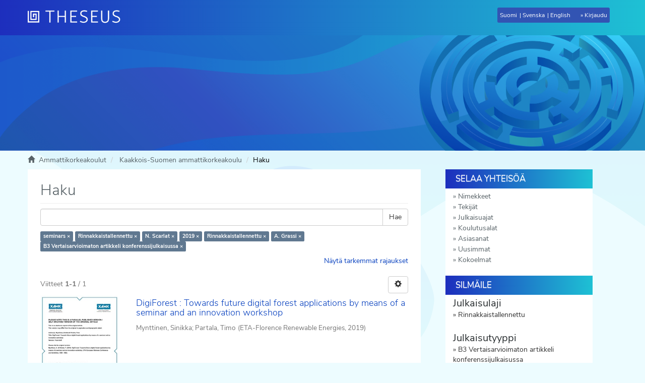

--- FILE ---
content_type: text/html;charset=utf-8
request_url: https://www.theseus.fi/handle/10024/121364/discover?filtertype_0=rinnakkaistallennettu&filtertype_1=tekija&filtertype_2=vuosi&filter_relational_operator_1=equals&filtertype_3=julkaisulaji&filter_relational_operator_0=equals&filtertype_4=tekija&filter_2=2019&filter_relational_operator_3=equals&filtertype_5=julkaisutyyppi&filter_1=N.+Scarlat&filter_relational_operator_2=equals&filter_0=fi%3DRinnakkaistallennettu%7Csv%3Dparallellpublicerad%7Cen%3Dself-archived+version%7C&filter_relational_operator_5=equals&filter_relational_operator_4=equals&filter_5=fi%3DB3+Vertaisarvioimaton+artikkeli+konferenssijulkaisussa%7Csv%3DB3+Icke-referentgranskad+artikel+i+konferenspublikation%7Cen%3DB3+Non-refereed+conference+proceedings%7C&filter_4=A.+Grassi&filter_3=fi%3DRinnakkaistallennettu%7Csv%3Dparallellpublicerad%7Cen%3Dself-archived+version%7C&filtertype=subjects&filter_relational_operator=equals&filter=seminars
body_size: 12291
content:
<!DOCTYPE html>
                         <!--[if lt IE 7]> <html class="no-js lt-ie9 lt-ie8 lt-ie7" lang="fi"> <![endif]-->
                        <!--[if IE 7]>    <html class="no-js lt-ie9 lt-ie8" lang="fi"> <![endif]-->
                        <!--[if IE 8]>    <html class="no-js lt-ie9" lang="fi"> <![endif]-->
                        <!--[if gt IE 8]><!--> <html class="no-js" lang="fi"> <!--<![endif]-->
                        <head><META http-equiv="Content-Type" content="text/html; charset=UTF-8">
<meta content="text/html; charset=UTF-8" http-equiv="Content-Type">
<meta content="IE=edge,chrome=1" http-equiv="X-UA-Compatible">
<meta content="width=device-width,initial-scale=1" name="viewport">
<meta content="https://www.theseus.fi/themes/theseus56_new/images/theseus_fb_logo.png" property="og:image:secure_url">
<meta content="http://www.theseus.fi/themes/theseus56_new/images/theseus_fb_logo.png" property="og:image">
<meta content="1200px" property="og:image:width">
<meta content="566px" property="og:image:height">
<meta content="summary_large_image" name="twitter:card">
<meta content="website" property="og:type">
<meta content="http://www.theseus.fi/" property="og:url">
<meta content="Theseus" property="og:title">
<link rel="shortcut icon" href="/themes/theseus56_new/images/favicon.ico">
<link sizes="76x76" rel="apple-touch-icon" href="/themes/theseus56_new/images/apple-touch-icon.png">
<link sizes="32x32" type="image/png" rel="icon" href="/themes/theseus56_new/images/favicon-32x32.png">
<link sizes="16x16" type="image/png" rel="icon" href="/themes/theseus56_new/images/favicon-16x16.png">
<link color="#5bbad5" href="/themes/theseus56_new/images/safari-pinned-tab.svg" rel="mask-icon">
<meta name="Generator" content="DSpace 5.6">
<link href="/themes/theseus56_new/styles/main.css" type="text/css" rel="stylesheet">
<link type="text/css" href="/static/css/creativecommons/cc-icons.min.css" rel="stylesheet">
<link href="/themes/theseus56_new/styles/shared/flatpickr.min.css" rel="stylesheet">
<link href="/themes/theseus56_new/styles/shared/bootstrap-tokenfield.min.css" rel="stylesheet">
<link type="application/opensearchdescription+xml" rel="search" href="https://www.theseus.fi:443/open-search/description.xml" title="DSpace">
<script>
                //Clear default text of emty text areas on focus
                function tFocus(element)
                {
                if (element.value == 'default'){element.value='';}
                }
                //Clear default text of emty text areas on submit
                function tSubmit(form)
                {

                console.log(form);

                var defaultedElements = document.getElementsByTagName("textarea");
                for (var i=0; i != defaultedElements.length; i++){
                if (defaultedElements[i].value == 'default'){
                defaultedElements[i].value='';}}

                //AM: If isbn is set, save it to localstorage for urn-generation
                var idType = document.getElementsByName("dc_identifier_qualifier");
                var idValue = document.getElementsByName("dc_identifier_value");
                var isbnValue = document.getElementsByName("dc_identifier_isbn");

                if (idValue.length == 0 && isbnValue.length > 0){
                if (isbnValue[0].value != ""){
                localStorage.setItem("form_isbn_id", isbnValue[0].value);
                }else if(isbnValue[0].value == ""){
                localStorage.removeItem("form_isbn_id");
                }
                }else if(idValue.length > 0 && isbnValue.length == 0){
                if (idType[0].value == "isbn" && idValue[0].value != ""){
                localStorage.setItem("form_isbn_id", idValue[0].value);
                } else if(idValue[0].value == ""){
                localStorage.removeItem("form_isbn_id");
                }
                }

                }
                //Disable pressing 'enter' key to submit a form (otherwise pressing 'enter' causes a submission to start over)
                function disableEnterKey(e)
                {
                var key;

                if(window.event)
                key = window.event.keyCode;     //Internet Explorer
                else
                key = e.which;     //Firefox and Netscape

                if(key == 13)  //if "Enter" pressed, then disable!
                return false;
                else
                return true;
                }
            </script><!--[if lt IE 9]>
                <script src="/themes/theseus56_new/vendor/html5shiv/dist/html5shiv.js"> </script>
                <script src="/themes/theseus56_new/vendor/respond/dest/respond.min.js"> </script>
                <![endif]--><script type="text/javascript">
                // URL of the WAYF to use
                // Examples: "https://wayf.example.org/SWITCHwayf/WAYF"
                // [Mandatory]
                var wayf_URL = "https://haka.funet.fi/shibboleth/wayf.php";

                // EntityID of the Service Provider that protects this Resource
                // Value will be overwritten automatically if the page where the Embedded WAYF
                // is displayed is called with a GET argument 'entityID' as automatically set by Shibboleth
                // Examples: "https://econf.switch.ch/shibboleth", "https://dokeos.unige.ch/shibboleth"
                // [Mandatory]
                var wayf_sp_entityID = "https://www.theseus.fi/shibboleth";

                // Shibboleth Service Provider handler URL
                // Examples: "https://point.switch.ch/Shibboleth.sso", "https://rr.aai.switch.ch/aaitest/Shibboleth.sso"
                // [Mandatory, if wayf_use_discovery_service = false]
                var wayf_sp_handlerURL = "https://www.theseus.fi/Shibboleth.sso";

                // URL on this resource that the user should be returned to after authentication
                // Examples: "https://econf.switch.ch/aai/home", "https://olat.uzh.ch/my/courses"
                // [Mandatory]
                var wayf_return_url = "https://www.theseus.fi/shibboleth-login";

                //////////////////// RECOMMENDED SETTINGS ////////////////////

                // Width of the embedded WAYF in pixels or "auto"
                // This is the width of the content only (without padding and border).
                // Add 2 x (10px + 1px) = 22px for padding and border to get the actual
                // width of everything that is drawn.
                // [Optional, default: "auto"]
                var wayf_width  = '150';

                // Height of the embedded WAYF in pixels or "auto"
                // This is the height of the content only (without padding and border).
                // Add 2 x (10px + 1px) = 22px for padding and border to get the actual
                // height of everything that is drawn.
                // [Optional, default: "auto"]
                // Example for fixed size:
                var wayf_height = 100;

                // Whether to show the checkbox to remember settings for this session
                // [Optional, default: true]
                var wayf_show_remember_checkbox = false;

                // Hide the Logo
                // If true, no logo is shown
                // [Optional, default: false]
                // var wayf_hide_logo = false;

                // Logo size
                // Choose whether the small or large logo should be used
                // [Optional, default: true]
                var wayf_use_small_logo = true;

                // Font size
                // [Optional, default: 12]
                //var wayf_font_size = 12;

                // Font color as CSS color value, e.g. 'black' or '#000000'
                // [Optional, default: #000000]
                //var wayf_font_color = '#000000';

                // Border color as CSS color value, e.g. 'black' or '#000000'
                // [Optional, default: #848484]
                //var wayf_border_color = '#848484';

                // Background color as CSS color value, e.g. 'black' or '#000000'
                // [Optional, default: #F0F0F0]
                //var wayf_background_color = '#F0F0F0';

                // Whether to automatically log in user if he has a session/permanent redirect
                // cookie set at central wayf
                // [Optional, default: true]
                //var wayf_auto_login = true;

                // Whether to hide the WAYF after the user was logged in
                // This requires that the _shib_session_* cookie is set when a user
                // could be authenticated, which is the default case when Shibboleth is used.
                // For other Service Provider implementations have a look at the setting
                // wayf_check_login_state_function that allows you to customize this
                // [Optional, default: true]
                // var wayf_hide_after_login = true;

                // Whether or not to show the categories in the drop-down list
                // Possible values are: true or false
                // [Optional, default: true]
                var wayf_show_categories =  false;

                // Most used Identity Providers will be shown as top category in the drop down
                // list if this feature is used.
                // Will not be shown if wayf_show_categories is false
                // [Optional, default: none]
                // var wayf_most_used_idps =  new Array("https://aai-logon.unibas.ch/idp/shibboleth", "https://aai.unil.ch/idp/shibboleth");

                // Categories of Identity Provider that should not be shown
                // Possible values are: "Haka", "all"
                // Example of how to hide categories
                // var wayf_hide_categories =  new Array("other", "library");
                // [Optional, default: none]
                //var wayf_hide_categories =  new Array();


                // EntityIDs of Identity Provider whose category is hidden but that should be shown anyway
                // Example of how to unhide certain Identity Providers
                // var wayf_unhide_idps = new Array("https://aai-login.uzh.ch/idp/shibboleth");
                // [Optional, default: none]
                // var wayf_unhide_idps = new Array();

                // EntityIDs of Identity Provider that should not be shown at all
                // Example of how to hide certain Identity Provider
                // var wayf_hide_idps = new Array("https://idp.unige.ch/idp/shibboleth", "https://aai-logon.switch.ch/idp/shibboleth");
                // [Optional, default: none]
                // var wayf_hide_idps = new Array("https://idp.aalto.fi/idp/shibboleth", "https://devel.idp.aalto.fi/idp/shibboleth");


                //////////////////// ADVANCED SETTINGS ////////////////////

                // Use the SAML2/Shibboleth 2 Discovery Service protocol where
                // the user is sent back to the Service Provider after selection
                // of his Home Organisation.
                // This feature should only be uncommented and set to false if there
                // is a good reason why to use the old and deprecated Shibboleth WAYF
                // protocol instead.
                // [Optional, default: true]
                // var wayf_use_discovery_service = false;

                // If enabled, the Embedded WAYF will activate the
                // improved drop down list feature, which will transform the list of
                // organisations into a search-field while keeping its original function as
                // a select list. To make this work, the JQuery library will dynamically be
                // loaded if it is not yet present. Additionally, another Javascript and CSS
                // file are loaded to perform the actual transformation.
                // Please note that this feature will also display the organisations' logos,
                // which might be loaded from a remote domain. While generally not especially
                // dangerous, there is always a risk when loading content (in this case
                // images) from third party hosts.
                // [Optional, default: false]
                // var wayf_use_improved_drop_down_list = false;

                // If true the improved drop-down-list will not display IdP logos that
                // have to be loaded from remote URLs. That way the web browser
                // does not have to make requests to third party hosts.
                // Logos that are embedded using data URIs
                // (src="data:image/png;base64...") will however still be displayed
                // Don't confuse this with wayf_hide_logo, which shows or hides
                // the logo of this WAYF instance
                // [Optional, default: false]
                //  wayf_disable_remote_idp_logos = false;

                // If true the improved drop-down-list automatic filtering
                // of entries while typing content in the search box will
                // allow matching IdPs either by their name or entityID,
                // whereas otherwise only the name is considered
                // [Optional, default: true]
                // wayf_enable_entityid_matching = true;



                // Force the user's Home Organisation selection to be remembered for the
                // current browser session. If wayf_show_remember_checkbox is true
                // the checkbox will be shown but will be read only.
                // WARNING: Only use this feature if you know exactly what you are doing
                //          This option will cause problems that are difficult to find
                //          in case they accidentially select a wrong Home Organisation
                // [Optional, default: false]
                //var wayf_force_remember_for_session = false;

                // Session Initiator URL of the Service Provider
                // Examples: "https://interact.switch.ch/Shibboleth.sso/Login", "https://dokeos.unige.ch/Shibboleth.sso/DS"
                // This will implicitely be set to wayf_sp_samlDSURL = wayf_sp_handlerURL + "/Login";
                // or will be set automatically if the page where the Embedded WAYF is placed is called
                // with a 'return' and an 'entityID' GET Arguments
                // [Optional, if wayf_use_discovery_service = true
                //  or if wayf_additional_idps is not empty, default: wayf_sp_handlerURL + "/Login"]
                // var wayf_sp_samlDSURL = wayf_sp_handlerURL + "/Login";

                // Default IdP to preselect when central WAYF couldn't guess IdP either
                // This is usually the case the first time ever a user accesses a resource
                // [Optional, default: none]
                // var wayf_default_idp = "https://aai-logon.switch.ch/idp/shibboleth";

                // Number of last used IdPs to show
                // Will not be shown if wayf_show_categories is false
                // Set to 0 to deactivate
                // [Optional, default: 3]
                // var wayf_num_last_used_idps = 3;

                // Set a custom Assertion Consumer URL instead of
                // the default wayf_sp_handlerURL + '/SAML/POST'
                // Only relevant if wayf_use_discovery_service is false and SAML1 is used.
                // Examples: "https://my-app.switch.ch/custom/saml-implementation/samlaa"
                // This will implicitely be set to wayf_sp_samlACURL = wayf_sp_handlerURL + "/SAML/POST";
                // [Optional, default: wayf_sp_handlerURL + "/SAML/POST"]
                // var wayf_sp_samlACURL = "https://my-app.switch.ch/custom/saml-implementation/samlaa";

                // Overwites the text of the checkbox if
                // wayf_show_remember_checkbox is set to true
                // [Optional, default: none]
                // var wayf_overwrite_checkbox_label_text = 'Save setting for today';

                // Overwrites the text of the submit button
                // [Optional, default: none]
                // var wayf_overwrite_submit_button_text = 'Go';

                // Overwrites the intro text above the drop-down list
                // [Optional, default: none]
                // var wayf_overwrite_intro_text = 'Select your Home Organisation to log in';

                // Overwrites the category name of the most used IdP category in the drop-down list
                // [Optional, default: none]
                // var wayf_overwrite_most_used_idps_text = 'Most popular';

                // Overwrites the category name of the last used IdP category in the drop-down list
                // [Optional, default: none]
                // var wayf_overwrite_last_used_idps_text = 'Previously used';

                // Overwrites the category name of IdPs from other federations in the drop-down list
                // [Optional, default: none]
                // var wayf_overwrite_from_other_federations_text = 'Other organisations';

                // Whether to hide the WAYF after the user was logged in
                // This requires that the _shib_session_* cookie is set when a user
                // could be authenticated
                // If you want to hide the embedded WAYF completely, uncomment
                // the property and set it to "". This then won't draw anything
                // [Optional, default: none]
                // var wayf_logged_in_messsage = "";

                // If the user is already logged in and this variable is set to true, the WAYF
                // will automatically redirect the user to the URL set in wayf_return_url.
                // If the WAYF is embedded on a dedicated login page, this value should be set
                // to true. Else, it should be left at its default value 'false'.
                // [Optional, default: false]
                // var wayf_auto_redirect_if_logged_in = true;

                // Provide the name of a JavaScript function that checks whether the user
                // already is logged in. The function should return true if the user is logged
                // in or false otherwise. If the user is logged in, the Embedded WAYF will
                // hide itself or draw a custom message depending on the
                // setting wayf_logged_in_messsage. The default check will access a Shibboleth
                // session handler which typically is found at /Shibboleth.sso/Session.
                // [Optional, default: none]
                // var wayf_check_login_state_function = function() {
                // if (# specify user-is-logged-in condition#)
                //   return true;
                // else
                //   return false;
                // }

                // EntityIDs, Names and SSO URLs of Identity Providers from other federations
                // that should be added to the drop-down list.
                // name: Name of the Identity Provider to display
                // entityID: SAML entityID/providerID of this Identity Provider
                // SAML1SSOurl: Endpoint for the SAML1 SSO handler
                // logoURL: URL or inline image data of that IdP. Image must be a 16x16 pixel image
                //          and it should be loaded from an HTTPS URL. Otherwise IE and other
                //          browsers complain
                // data: Non-visible data that may be used to find this Identity Provider when the
                //       improve drop-down feature is enabled. This string for example can  include
                //       the domain names, abbreviations, localities or alternative names of the
                //       organisation. Basically, anything the user could use to search his institution.
                //
                // The IdPs will be displayed in the order they are defined
                // [Optional, default: none]
                // var wayf_additional_idps = [ ];

                // Example of how to add Identity Provider from other federations
                // var wayf_additional_idps = [
                //
                //        {name:"International University X",
                //        entityID:"urn:mace:example.org:example.university.org",
                //        SAML1SSOurl:"https://int.univ.org/shibboleth-idp/SSO",
                //        logoURL:"https://int.univ.org/favicon.ico",
                //        data:"univ.org université intérnationale X"},
                //
                //        {name:"Some Other University",
                //        entityID:"https://other.univ.edu/idp/shibboleth",
                //        SAML1SSOurl:"https://other.univ.edu/shibboleth-idp/SSO",
                //        logoURL:"https://other.univ.edu/favicon.ico",
                //        data:"other.univ.org autre université intérnationale X"},
                // ];


                // Whether to load Identity Providers from the Discovery Feed provided by
                // the Service Provider.
                // IdPs that are not listed in the Discovery Feed and that the SP therefore is
                // not  are able to accept assertions from, are hidden by the Embedded WAYF
                // IdPs that are in the Discovery Feed but are unknown to the SWITCHwayf
                // are added to the wayf_additional_idps.
                // The list wayf_additional_idps will be sorted alphabetically
                // The SP must have configured the discovery feed handler that generates a
                // JSON object. Otherwise it won't generate the JSON data containing the IdPs.
                // [Optional, default: false]
                var wayf_use_disco_feed = true;

                // URL where to load the Discovery Feed from in case wayf_use_disco_feed is true
                // [Optional, default: none]
                var wayf_discofeed_url = "/Shibboleth.sso/DiscoFeed";


                //////////////////// ADDITIONAL CSS CUSTOMIZATIONS ////////////////////

                // To further customize the appearance of the Embedded WAYF you could
                // define CSS rules for the following CSS IDs that are used within the
                // Embedded WAYF:
                // #wayf_div                     - Container for complete Embedded WAYF
                // #wayf_logo_div                - Container for logo
                // #wayf_logo                    - Image for logo
                // #wayf_intro_div               - Container of drop-down list intro label
                // #wayf_intro_label             - Label of intro text
                // #IdPList                      - The form element
                // #user_idp                     - Select element for drop-down list
                // #wayf_remember_checkbox_div   - Container of checkbox and its label
                // #wayf_remember_checkbox       - Checkbox for remembering settings for session
                // #wayf_remember_checkbox_label - Text of checkbox
                // #wayf_submit_button           - Submit button
                //
                // Use these CSS IDs carefully and at own risk because future updates could
                // interfere with the rules you created and the IDs may change without notice!
            </script><script src="/themes/theseus56_new/vendor/modernizr/modernizr.js" type="text/javascript"> </script><script crossorigin="anonymous" integrity="sha256-CSXorXvZcTkaix6Yvo6HppcZGetbYMGWSFlBw8HfCJo=" src="https://code.jquery.com/jquery-3.4.1.min.js"> </script><script crossorigin="anonymous" integrity="sha256-xI/qyl9vpwWFOXz7+x/9WkG5j/SVnSw21viy8fWwbeE=" src="https://code.jquery.com/ui/1.11.3/jquery-ui.min.js"> </script>
<title>Haku - Theseus</title>
</head><body>
<a href="#maincontent" class="skip-nav screen-reader-text" id="skip-nav">Hypp&auml;&auml; sis&auml;lt&ouml;&ouml;n</a>
<header>
<div role="navigation" class="navbar navbar-default navbar-static-top">
<div id="navbarheader" class="container">
<div class="navbar-header">
<a class="navbar-brand" href="/" aria-label="Theseus Etusivu"></a>
<div class="navbar-header pull-right visible-xs visible-sm hidden-md hidden-lg" id="navbar-icons">
<a href="/" id="mobilebrand"></a><button data-toggle="offcanvas" class="navbar-toggle pull-right" type="button"><span class="sr-only">N&auml;yt&auml;/piilota sivun navigointi</span><span class="icon-bar"></span><span class="icon-bar"></span><span class="icon-bar"></span></button>
<ul class="nav nav-pills pull-right ">
<li class="dropdown" id="ds-language-selection-xs">
<button data-toggle="dropdown" class="dropdown-toggle navbar-toggle navbar-link" role="button" href="#" id="language-dropdown-toggle-xs"><b aria-hidden="true" class="visible-xs glyphicon glyphicon-globe"></b></button>
<ul data-no-collapse="true" aria-labelledby="language-dropdown-toggle-xs" role="menu" class="dropdown-menu pull-right">
<li role="presentation">
<a id="langlink" href="javascript:document.repost.locale.value='lfi'; document.repost.submit();" lang="fi">Suomeksi</a>
</li>
<li role="presentation">
<a id="langlink" href="javascript:document.repost.locale.value='lsv'; document.repost.submit();" lang="sv">P&aring; svenska</a>
</li>
<li role="presentation">
<a id="langlink" href="javascript:document.repost.locale.value='len'; document.repost.submit();" lang="en">In English</a>
</li>
</ul>
</li>
<li>
<form method="get" action="/login" style="display: inline">
<button class="navbar-toggle navbar-link"><b aria-hidden="true" class="visible-xs glyphicon glyphicon-user"></b></button>
</form>
</li>
</ul>
</div>
</div>
<div class="pull-right" id="langlogin">
<form method="post" name="repost" action="">
<input type="hidden" name="type"><input type="hidden" name="locale"><input value="" type="hidden" name="author">
</form>
<ul class="nav navbar-nav pull-left" id="languageSelection">
<li role="presentation">
<a id="langlink" href="javascript:document.repost.locale.value='lfi'; document.repost.submit();" lang="fi">Suomi</a>
</li>
<li role="presentation">
<a id="langlink" href="javascript:document.repost.locale.value='lsv'; document.repost.submit();" lang="sv">Svenska</a>
</li>
<li role="presentation">
<a id="langlink" href="javascript:document.repost.locale.value='len'; document.repost.submit();" lang="en">English</a>
</li>
</ul>
<ul class="nav navbar-nav pull-left" id="loginlink">
<li>
<a href="/login"><span class="hidden-xs">Kirjaudu</span></a>
</li>
</ul>
<button data-toggle="offcanvas" class="navbar-toggle visible-sm" type="button"><span class="sr-only">N&auml;yt&auml;/piilota sivun navigointi</span><span class="icon-bar"></span><span class="icon-bar"></span><span class="icon-bar"></span></button>
</div>
</div>
</div>
</header>
<div class="trail-wrapper hidden-print">
<div class="container">
<div id="topsearchbar" class="row">
<div class="col-xs-12"></div>
</div>
</div>
</div>
<div class="hidden" id="no-js-warning-wrapper">
<div id="no-js-warning">
<div class="notice failure">JavaScript is disabled for your browser. Some features of this site may not work without it.</div>
</div>
</div>
<div class="breadcrumb dropdown visible-xs">
<a data-toggle="dropdown" class="dropdown-toggle" role="button" href="#" id="trail-dropdown-toggle">Haku&nbsp;<b class="caret"></b></a>
<ul aria-labelledby="trail-dropdown-toggle" role="menu" class="dropdown-menu">
<li role="presentation">
<a role="menuitem" href="/"><i aria-hidden="true" class="glyphicon glyphicon-home"></i>&nbsp;
                        Ammattikorkeakoulut</a>
</li>
<li role="presentation">
<a role="menuitem" href="/handle/10024/121364">Kaakkois-Suomen ammattikorkeakoulu</a>
</li>
<li role="presentation" class="disabled">
<a href="#" role="menuitem">Haku</a>
</li>
</ul>
</div>
<ul class="container breadcrumb hidden-xs">
<li>
<i aria-hidden="true" class="glyphicon glyphicon-home"></i>&nbsp;
            <a href="/">
<trail target="/">Ammattikorkeakoulut</trail>
</a>
</li>
<li>
<a href="/handle/10024/121364">Kaakkois-Suomen ammattikorkeakoulu</a>
</li>
<li class="active">Haku</li>
</ul>
<div class="container" id="main-container">
<div class="row row-offcanvas row-offcanvas-right">
<div class="horizontal-slider clearfix">
<div id="maincontent" class="col-xs-12 col-sm-12 col-md-8 main-content">
<div>
<h1 class="ds-div-head page-header first-page-header">Haku</h1>
<div id="aspect_discovery_SimpleSearch_div_search" class="ds-static-div primary">
<p class="ds-paragraph">
<input id="aspect_discovery_SimpleSearch_field_discovery-json-search-url" class="ds-hidden-field form-control" name="discovery-json-search-url" type="hidden" value="http://www.theseus.fi/JSON/discovery/search">
</p>
<p class="ds-paragraph">
<input id="aspect_discovery_SimpleSearch_field_discovery-json-scope" class="ds-hidden-field form-control" name="discovery-json-scope" type="hidden" value="10024/121364">
</p>
<p class="ds-paragraph">
<input id="aspect_discovery_SimpleSearch_field_contextpath" class="ds-hidden-field form-control" name="contextpath" type="hidden" value="">
</p>
<div id="aspect_discovery_SimpleSearch_div_discovery-search-box" class="ds-static-div discoverySearchBox">
<form id="aspect_discovery_SimpleSearch_div_general-query" class="ds-interactive-div discover-search-box" action="discover" method="get" onsubmit="javascript:tSubmit(this);">
<fieldset id="aspect_discovery_SimpleSearch_list_primary-search" class="ds-form-list">
<div class="ds-form-item row">
<div class="col-sm-12">
<p class="input-group">
<input id="aspect_discovery_SimpleSearch_field_query" class="ds-text-field form-control" name="query" type="text" value=""><span class="input-group-btn"><button id="aspect_discovery_SimpleSearch_field_submit" class="ds-button-field btn btn-default search-icon search-icon" name="submit" type="submit">Hae</button></span>
</p>
</div>
</div>
<div id="filters-overview-wrapper-squared"></div>
</fieldset>
<p class="ds-paragraph">
<input id="aspect_discovery_SimpleSearch_field_filtertype_0" class="ds-hidden-field form-control" name="filtertype_0" type="hidden" value="subjects">
</p>
<p class="ds-paragraph">
<input id="aspect_discovery_SimpleSearch_field_filtertype_1" class="ds-hidden-field form-control" name="filtertype_1" type="hidden" value="rinnakkaistallennettu">
</p>
<p class="ds-paragraph">
<input id="aspect_discovery_SimpleSearch_field_filtertype_2" class="ds-hidden-field form-control" name="filtertype_2" type="hidden" value="tekija">
</p>
<p class="ds-paragraph">
<input id="aspect_discovery_SimpleSearch_field_filter_relational_operator_1" class="ds-hidden-field form-control" name="filter_relational_operator_1" type="hidden" value="equals">
</p>
<p class="ds-paragraph">
<input id="aspect_discovery_SimpleSearch_field_filtertype_3" class="ds-hidden-field form-control" name="filtertype_3" type="hidden" value="vuosi">
</p>
<p class="ds-paragraph">
<input id="aspect_discovery_SimpleSearch_field_filter_relational_operator_0" class="ds-hidden-field form-control" name="filter_relational_operator_0" type="hidden" value="equals">
</p>
<p class="ds-paragraph">
<input id="aspect_discovery_SimpleSearch_field_filtertype_4" class="ds-hidden-field form-control" name="filtertype_4" type="hidden" value="julkaisulaji">
</p>
<p class="ds-paragraph">
<input id="aspect_discovery_SimpleSearch_field_filter_2" class="ds-hidden-field form-control" name="filter_2" type="hidden" value="N. Scarlat">
</p>
<p class="ds-paragraph">
<input id="aspect_discovery_SimpleSearch_field_filter_relational_operator_3" class="ds-hidden-field form-control" name="filter_relational_operator_3" type="hidden" value="equals">
</p>
<p class="ds-paragraph">
<input id="aspect_discovery_SimpleSearch_field_filtertype_5" class="ds-hidden-field form-control" name="filtertype_5" type="hidden" value="tekija">
</p>
<p class="ds-paragraph">
<input id="aspect_discovery_SimpleSearch_field_filter_1" class="ds-hidden-field form-control" name="filter_1" type="hidden" value="fi=Rinnakkaistallennettu|sv=parallellpublicerad|en=self-archived version|">
</p>
<p class="ds-paragraph">
<input id="aspect_discovery_SimpleSearch_field_filter_relational_operator_2" class="ds-hidden-field form-control" name="filter_relational_operator_2" type="hidden" value="equals">
</p>
<p class="ds-paragraph">
<input id="aspect_discovery_SimpleSearch_field_filtertype_6" class="ds-hidden-field form-control" name="filtertype_6" type="hidden" value="julkaisutyyppi">
</p>
<p class="ds-paragraph">
<input id="aspect_discovery_SimpleSearch_field_filter_0" class="ds-hidden-field form-control" name="filter_0" type="hidden" value="seminars">
</p>
<p class="ds-paragraph">
<input id="aspect_discovery_SimpleSearch_field_filter_relational_operator_5" class="ds-hidden-field form-control" name="filter_relational_operator_5" type="hidden" value="equals">
</p>
<p class="ds-paragraph">
<input id="aspect_discovery_SimpleSearch_field_filter_relational_operator_4" class="ds-hidden-field form-control" name="filter_relational_operator_4" type="hidden" value="equals">
</p>
<p class="ds-paragraph">
<input id="aspect_discovery_SimpleSearch_field_filter_6" class="ds-hidden-field form-control" name="filter_6" type="hidden" value="fi=B3 Vertaisarvioimaton artikkeli konferenssijulkaisussa|sv=B3 Icke-referentgranskad artikel i konferenspublikation|en=B3 Non-refereed conference proceedings|">
</p>
<p class="ds-paragraph">
<input id="aspect_discovery_SimpleSearch_field_filter_5" class="ds-hidden-field form-control" name="filter_5" type="hidden" value="A. Grassi">
</p>
<p class="ds-paragraph">
<input id="aspect_discovery_SimpleSearch_field_filter_relational_operator_6" class="ds-hidden-field form-control" name="filter_relational_operator_6" type="hidden" value="equals">
</p>
<p class="ds-paragraph">
<input id="aspect_discovery_SimpleSearch_field_filter_4" class="ds-hidden-field form-control" name="filter_4" type="hidden" value="fi=Rinnakkaistallennettu|sv=parallellpublicerad|en=self-archived version|">
</p>
<p class="ds-paragraph">
<input id="aspect_discovery_SimpleSearch_field_filter_3" class="ds-hidden-field form-control" name="filter_3" type="hidden" value="2019">
</p>
</form>
<form id="aspect_discovery_SimpleSearch_div_search-filters" class="ds-interactive-div discover-filters-box " action="discover" method="get" onsubmit="javascript:tSubmit(this);">
<div class="ds-static-div clearfix">
<p class="ds-paragraph pull-right">
<a href="#" class="show-advanced-filters">N&auml;yt&auml; tarkemmat rajaukset</a><a href="#" class="hide-advanced-filters hidden">Piilota tarkemmat rajaukset</a>
</p>
</div>
<h3 class="ds-div-head discovery-filters-wrapper-head hidden">Rajaukset</h3>
<div id="aspect_discovery_SimpleSearch_div_discovery-filters-wrapper" class="ds-static-div  hidden">
<p class="ds-paragraph">K&auml;yt&auml; rajauksia tarkentaaksesi hakua.</p>
<script type="text/javascript">
                if (!window.DSpace) {
                    window.DSpace = {};
                }
                if (!window.DSpace.discovery) {
                    window.DSpace.discovery = {};
                }
                if (!window.DSpace.discovery.filters) {
                    window.DSpace.discovery.filters = [];
                }
                window.DSpace.discovery.filters.push({
                    type: 'subjects',
                    relational_operator: 'equals',
                    query: 'seminars',
                });
            </script><script type="text/javascript">
                if (!window.DSpace) {
                    window.DSpace = {};
                }
                if (!window.DSpace.discovery) {
                    window.DSpace.discovery = {};
                }
                if (!window.DSpace.discovery.filters) {
                    window.DSpace.discovery.filters = [];
                }
                window.DSpace.discovery.filters.push({
                    type: 'rinnakkaistallennettu',
                    relational_operator: 'equals',
                    query: 'fi=Rinnakkaistallennettu|sv=parallellpublicerad|en=self-archived version|',
                });
            </script><script type="text/javascript">
                if (!window.DSpace) {
                    window.DSpace = {};
                }
                if (!window.DSpace.discovery) {
                    window.DSpace.discovery = {};
                }
                if (!window.DSpace.discovery.filters) {
                    window.DSpace.discovery.filters = [];
                }
                window.DSpace.discovery.filters.push({
                    type: 'tekija',
                    relational_operator: 'equals',
                    query: 'N. Scarlat',
                });
            </script><script type="text/javascript">
                if (!window.DSpace) {
                    window.DSpace = {};
                }
                if (!window.DSpace.discovery) {
                    window.DSpace.discovery = {};
                }
                if (!window.DSpace.discovery.filters) {
                    window.DSpace.discovery.filters = [];
                }
                window.DSpace.discovery.filters.push({
                    type: 'vuosi',
                    relational_operator: 'equals',
                    query: '2019',
                });
            </script><script type="text/javascript">
                if (!window.DSpace) {
                    window.DSpace = {};
                }
                if (!window.DSpace.discovery) {
                    window.DSpace.discovery = {};
                }
                if (!window.DSpace.discovery.filters) {
                    window.DSpace.discovery.filters = [];
                }
                window.DSpace.discovery.filters.push({
                    type: 'julkaisulaji',
                    relational_operator: 'equals',
                    query: 'fi=Rinnakkaistallennettu|sv=parallellpublicerad|en=self-archived version|',
                });
            </script><script type="text/javascript">
                if (!window.DSpace) {
                    window.DSpace = {};
                }
                if (!window.DSpace.discovery) {
                    window.DSpace.discovery = {};
                }
                if (!window.DSpace.discovery.filters) {
                    window.DSpace.discovery.filters = [];
                }
                window.DSpace.discovery.filters.push({
                    type: 'tekija',
                    relational_operator: 'equals',
                    query: 'A. Grassi',
                });
            </script><script type="text/javascript">
                if (!window.DSpace) {
                    window.DSpace = {};
                }
                if (!window.DSpace.discovery) {
                    window.DSpace.discovery = {};
                }
                if (!window.DSpace.discovery.filters) {
                    window.DSpace.discovery.filters = [];
                }
                window.DSpace.discovery.filters.push({
                    type: 'julkaisutyyppi',
                    relational_operator: 'equals',
                    query: 'fi=B3 Vertaisarvioimaton artikkeli konferenssijulkaisussa|sv=B3 Icke-referentgranskad artikel i konferenspublikation|en=B3 Non-refereed conference proceedings|',
                });
            </script><script type="text/javascript">
                if (!window.DSpace) {
                    window.DSpace = {};
                }
                if (!window.DSpace.discovery) {
                    window.DSpace.discovery = {};
                }
                if (!window.DSpace.discovery.filters) {
                    window.DSpace.discovery.filters = [];
                }
            </script><script>
            if (!window.DSpace.i18n) {
                window.DSpace.i18n = {};
            } 
            if (!window.DSpace.i18n.discovery) {
                window.DSpace.i18n.discovery = {};
            }
        
                    if (!window.DSpace.i18n.discovery.filtertype) {
                        window.DSpace.i18n.discovery.filtertype = {};
                    }
                window.DSpace.i18n.discovery.filtertype.nimeke='Nimeke';window.DSpace.i18n.discovery.filtertype.tekija='Tekijä';window.DSpace.i18n.discovery.filtertype.subjects='Asiasana';window.DSpace.i18n.discovery.filtertype.vuosi='Julkaisuvuosi';window.DSpace.i18n.discovery.filtertype.syottopvm='Syöttöpäivämäärä';window.DSpace.i18n.discovery.filtertype.julkaisutyyppi='Julkaisutyyppi';window.DSpace.i18n.discovery.filtertype.organisation='Ammattikorkeakoulu';window.DSpace.i18n.discovery.filtertype.taso='Opinnäytteen taso';window.DSpace.i18n.discovery.filtertype.koulutusala='Koulutusala';window.DSpace.i18n.discovery.filtertype.tutkintoohjelma='Tutkinto-ohjelma';window.DSpace.i18n.discovery.filtertype.suuntautumisvaihtoehto='Suuntautumisvaihtoehto';window.DSpace.i18n.discovery.filtertype.oikeudet='Oikeudet';window.DSpace.i18n.discovery.filtertype.identifier='Tunniste (URN, DOI)';window.DSpace.i18n.discovery.filtertype.abstract='Tiivistelmä';window.DSpace.i18n.discovery.filtertype.language='Kieli';window.DSpace.i18n.discovery.filtertype.julkaisulaji='Julkaisulaji';window.DSpace.i18n.discovery.filtertype.rinnakkaistallennettu='Rinnakkaistallennettu';window.DSpace.i18n.discovery.filtertype.yhteisotekija='Yhteisötekijä';window.DSpace.i18n.discovery.filtertype.tilaaja='Tilaaja';window.DSpace.i18n.discovery.filtertype.rahoittaja='Rahoittaja';
                    if (!window.DSpace.i18n.discovery.filter_relational_operator) {
                        window.DSpace.i18n.discovery.filter_relational_operator = {};
                    }
                window.DSpace.i18n.discovery.filter_relational_operator.contains='sisältää';window.DSpace.i18n.discovery.filter_relational_operator.equals='on';window.DSpace.i18n.discovery.filter_relational_operator.notcontains='ei sisällä';window.DSpace.i18n.discovery.filter_relational_operator.notequals='ei ole';</script>
<div id="aspect_discovery_SimpleSearch_row_filter-controls" class="ds-form-item apply-filter">
<div>
<div class="">
<p class="btn-group">
<button id="aspect_discovery_SimpleSearch_field_submit_reset_filter" class="ds-button-field btn btn-default discovery-reset-filter-button discovery-reset-filter-button" name="submit_reset_filter" type="submit">Tyhjenn&auml;</button><button class="ds-button-field btn btn-default discovery-add-filter-button visible-xs discovery-add-filter-button visible-xs " name="submit_add_filter" type="submit">Lis&auml;&auml; uusi rajaus</button><button id="aspect_discovery_SimpleSearch_field_submit_apply_filter" class="ds-button-field btn btn-default discovery-apply-filter-button discovery-apply-filter-button" name="submit_apply_filter" type="submit">K&auml;yt&auml;</button>
</p>
</div>
</div>
</div>
</div>
</form>
</div>
<form id="aspect_discovery_SimpleSearch_div_main-form" class="ds-interactive-div " action="/handle/10024/121364/discover" method="post" onsubmit="javascript:tSubmit(this);">
<p class="ds-paragraph">
<input id="aspect_discovery_SimpleSearch_field_search-result" class="ds-hidden-field form-control" name="search-result" type="hidden" value="true">
</p>
<p class="ds-paragraph">
<input id="aspect_discovery_SimpleSearch_field_query" class="ds-hidden-field form-control" name="query" type="hidden" value="">
</p>
<p class="ds-paragraph">
<input id="aspect_discovery_SimpleSearch_field_current-scope" class="ds-hidden-field form-control" name="current-scope" type="hidden" value="10024/121364">
</p>
<p class="ds-paragraph">
<input id="aspect_discovery_SimpleSearch_field_filtertype_0" class="ds-hidden-field form-control" name="filtertype_0" type="hidden" value="subjects">
</p>
<p class="ds-paragraph">
<input id="aspect_discovery_SimpleSearch_field_filtertype_1" class="ds-hidden-field form-control" name="filtertype_1" type="hidden" value="rinnakkaistallennettu">
</p>
<p class="ds-paragraph">
<input id="aspect_discovery_SimpleSearch_field_filtertype_2" class="ds-hidden-field form-control" name="filtertype_2" type="hidden" value="tekija">
</p>
<p class="ds-paragraph">
<input id="aspect_discovery_SimpleSearch_field_filter_relational_operator_1" class="ds-hidden-field form-control" name="filter_relational_operator_1" type="hidden" value="equals">
</p>
<p class="ds-paragraph">
<input id="aspect_discovery_SimpleSearch_field_filtertype_3" class="ds-hidden-field form-control" name="filtertype_3" type="hidden" value="vuosi">
</p>
<p class="ds-paragraph">
<input id="aspect_discovery_SimpleSearch_field_filter_relational_operator_0" class="ds-hidden-field form-control" name="filter_relational_operator_0" type="hidden" value="equals">
</p>
<p class="ds-paragraph">
<input id="aspect_discovery_SimpleSearch_field_filtertype_4" class="ds-hidden-field form-control" name="filtertype_4" type="hidden" value="julkaisulaji">
</p>
<p class="ds-paragraph">
<input id="aspect_discovery_SimpleSearch_field_filter_2" class="ds-hidden-field form-control" name="filter_2" type="hidden" value="N. Scarlat">
</p>
<p class="ds-paragraph">
<input id="aspect_discovery_SimpleSearch_field_filter_relational_operator_3" class="ds-hidden-field form-control" name="filter_relational_operator_3" type="hidden" value="equals">
</p>
<p class="ds-paragraph">
<input id="aspect_discovery_SimpleSearch_field_filtertype_5" class="ds-hidden-field form-control" name="filtertype_5" type="hidden" value="tekija">
</p>
<p class="ds-paragraph">
<input id="aspect_discovery_SimpleSearch_field_filter_1" class="ds-hidden-field form-control" name="filter_1" type="hidden" value="fi=Rinnakkaistallennettu|sv=parallellpublicerad|en=self-archived version|">
</p>
<p class="ds-paragraph">
<input id="aspect_discovery_SimpleSearch_field_filter_relational_operator_2" class="ds-hidden-field form-control" name="filter_relational_operator_2" type="hidden" value="equals">
</p>
<p class="ds-paragraph">
<input id="aspect_discovery_SimpleSearch_field_filtertype_6" class="ds-hidden-field form-control" name="filtertype_6" type="hidden" value="julkaisutyyppi">
</p>
<p class="ds-paragraph">
<input id="aspect_discovery_SimpleSearch_field_filter_0" class="ds-hidden-field form-control" name="filter_0" type="hidden" value="seminars">
</p>
<p class="ds-paragraph">
<input id="aspect_discovery_SimpleSearch_field_filter_relational_operator_5" class="ds-hidden-field form-control" name="filter_relational_operator_5" type="hidden" value="equals">
</p>
<p class="ds-paragraph">
<input id="aspect_discovery_SimpleSearch_field_filter_relational_operator_4" class="ds-hidden-field form-control" name="filter_relational_operator_4" type="hidden" value="equals">
</p>
<p class="ds-paragraph">
<input id="aspect_discovery_SimpleSearch_field_filter_6" class="ds-hidden-field form-control" name="filter_6" type="hidden" value="fi=B3 Vertaisarvioimaton artikkeli konferenssijulkaisussa|sv=B3 Icke-referentgranskad artikel i konferenspublikation|en=B3 Non-refereed conference proceedings|">
</p>
<p class="ds-paragraph">
<input id="aspect_discovery_SimpleSearch_field_filter_5" class="ds-hidden-field form-control" name="filter_5" type="hidden" value="A. Grassi">
</p>
<p class="ds-paragraph">
<input id="aspect_discovery_SimpleSearch_field_filter_relational_operator_6" class="ds-hidden-field form-control" name="filter_relational_operator_6" type="hidden" value="equals">
</p>
<p class="ds-paragraph">
<input id="aspect_discovery_SimpleSearch_field_filter_4" class="ds-hidden-field form-control" name="filter_4" type="hidden" value="fi=Rinnakkaistallennettu|sv=parallellpublicerad|en=self-archived version|">
</p>
<p class="ds-paragraph">
<input id="aspect_discovery_SimpleSearch_field_filter_3" class="ds-hidden-field form-control" name="filter_3" type="hidden" value="2019">
</p>
<p class="ds-paragraph">
<input id="aspect_discovery_SimpleSearch_field_rpp" class="ds-hidden-field form-control" name="rpp" type="hidden" value="10">
</p>
<p class="ds-paragraph">
<input id="aspect_discovery_SimpleSearch_field_sort_by" class="ds-hidden-field form-control" name="sort_by" type="hidden" value="score">
</p>
<p class="ds-paragraph">
<input id="aspect_discovery_SimpleSearch_field_order" class="ds-hidden-field form-control" name="order" type="hidden" value="desc">
</p>
</form>
<div class="pagination-masked clearfix top">
<div class="row">
<div class="col-xs-9">
<p class="pagination-info">Viitteet <b>1-1</b> / 1</p>
</div>
<div class="col-xs-3">
<div class="btn-group discovery-sort-options-menu pull-right controls-gear-wrapper" id="aspect_discovery_SimpleSearch_div_search-controls-gear">
<button data-toggle="dropdown" class="btn btn-default dropdown-toggle"><span aria-hidden="true" class="glyphicon glyphicon-cog"></span></button>
<ul role="menu" class="dropdown-menu">
<li id="aspect_discovery_SimpleSearch_item_sort-head" class=" gear-head first dropdown-header">Lajitteluvaihtoehdot:</li>
<li id="aspect_discovery_SimpleSearch_item_relevance" class=" gear-option gear-option-selected">
<a class="" href="scope=null&amp;sort_by=score&amp;order=desc"><span class="glyphicon glyphicon-ok btn-xs active"></span>Relevanssi</a>
</li>
<li id="aspect_discovery_SimpleSearch_item_dc_title_sort" class=" gear-option">
<a class="" href="scope=null&amp;sort_by=dc.title_sort&amp;order=asc"><span class="glyphicon glyphicon-ok btn-xs invisible"></span>Nimeke (A-&Ouml;)</a>
</li>
<li id="aspect_discovery_SimpleSearch_item_dc_title_sort" class=" gear-option">
<a class="" href="scope=null&amp;sort_by=dc.title_sort&amp;order=desc"><span class="glyphicon glyphicon-ok btn-xs invisible"></span>Nimeke (&Ouml;-A)</a>
</li>
<li id="aspect_discovery_SimpleSearch_item_dc_date_issued_dt" class=" gear-option">
<a class="" href="scope=null&amp;sort_by=dc.date.issued_dt&amp;order=asc"><span class="glyphicon glyphicon-ok btn-xs invisible"></span>Julkaisuaika (nouseva)</a>
</li>
<li id="aspect_discovery_SimpleSearch_item_dc_date_issued_dt" class=" gear-option">
<a class="" href="scope=null&amp;sort_by=dc.date.issued_dt&amp;order=desc"><span class="glyphicon glyphicon-ok btn-xs invisible"></span>Julkaisuaika (laskeva)</a>
</li>
<li id="aspect_discovery_SimpleSearch_item_dc_date_accessioned_dt" class=" gear-option">
<a class="" href="scope=null&amp;sort_by=dc.date.accessioned_dt&amp;order=asc"><span class="glyphicon glyphicon-ok btn-xs invisible"></span>Sy&ouml;tt&ouml;aika (nouseva)</a>
</li>
<li id="aspect_discovery_SimpleSearch_item_dc_date_accessioned_dt" class=" gear-option">
<a class="" href="scope=null&amp;sort_by=dc.date.accessioned_dt&amp;order=desc"><span class="glyphicon glyphicon-ok btn-xs invisible"></span>Sy&ouml;tt&ouml;aika (laskeva)</a>
</li>
<li class="divider"></li>
<li id="aspect_discovery_SimpleSearch_item_rpp-head" class=" gear-head dropdown-header">Tuloksia per sivu:</li>
<li id="aspect_discovery_SimpleSearch_item_rpp-5" class=" gear-option">
<a class="" href="scope=null&amp;rpp=5"><span class="glyphicon glyphicon-ok btn-xs invisible"></span>5</a>
</li>
<li id="aspect_discovery_SimpleSearch_item_rpp-10" class=" gear-option gear-option-selected">
<a class="" href="scope=null&amp;rpp=10"><span class="glyphicon glyphicon-ok btn-xs active"></span>10</a>
</li>
<li id="aspect_discovery_SimpleSearch_item_rpp-20" class=" gear-option">
<a class="" href="scope=null&amp;rpp=20"><span class="glyphicon glyphicon-ok btn-xs invisible"></span>20</a>
</li>
<li id="aspect_discovery_SimpleSearch_item_rpp-40" class=" gear-option">
<a class="" href="scope=null&amp;rpp=40"><span class="glyphicon glyphicon-ok btn-xs invisible"></span>40</a>
</li>
<li id="aspect_discovery_SimpleSearch_item_rpp-60" class=" gear-option">
<a class="" href="scope=null&amp;rpp=60"><span class="glyphicon glyphicon-ok btn-xs invisible"></span>60</a>
</li>
<li id="aspect_discovery_SimpleSearch_item_rpp-80" class=" gear-option">
<a class="" href="scope=null&amp;rpp=80"><span class="glyphicon glyphicon-ok btn-xs invisible"></span>80</a>
</li>
<li id="aspect_discovery_SimpleSearch_item_rpp-100" class=" gear-option">
<a class="" href="scope=null&amp;rpp=100"><span class="glyphicon glyphicon-ok btn-xs invisible"></span>100</a>
</li>
</ul>
</div>
</div>
</div>
</div>
<div id="aspect_discovery_SimpleSearch_div_search-results" class="ds-static-div primary">
<div class="row ds-artifact-item ">
<div class="col-sm-3 hidden-xs">
<div class="thumbnail artifact-preview">
<a aria-hidden="true" href="/handle/10024/345195" class="image-link"><img alt="" class="img-responsive thumbnailcover" src="/bitstream/handle/10024/345195/RT_DigiForest_Towards_future_digital.pdf.jpg?sequence=4&amp;isAllowed=y"></a>
</div>
</div>
<div class="col-sm-9 artifact-description">
<a href="/handle/10024/345195">
<h4>DigiForest : Towards future digital forest applications by means of a seminar and an innovation workshop<span class="Z3988" title="ctx_ver=Z39.88-2004&amp;rft_val_fmt=info%3Aofi%2Ffmt%3Akev%3Amtx%3Adc&amp;rft_id=978-88-89407-19-6&amp;rft_id=https%3A%2F%2Fwww.theseus.fi%2Fhandle%2F10024%2F345195&amp;rft_id=URN%3ANBN%3Afi-fe2020090868951&amp;rfr_id=info%3Asid%2Fdspace.org%3Arepository&amp;">&nbsp;</span>
</h4>
</a>
<div class="artifact-info">
<span class="author h4"><small><span>Mynttinen, Sinikka</span>; <span>Partala, Timo</span></small></span> <span class="publisher-date h4"><small>(<span class="publisher">ETA-Florence Renewable Energies</span>, <span class="date">2019</span>)</small></span>
</div>
</div>
</div>
</div>
<div class="pagination-masked clearfix bottom"></div>
</div>
</div>
<div class="visible-xs hidden-sm">
<footer>
<div class="row" id="bottomrow">
<div class="col-xs-12 col-sm-12">
<div>Ammattikorkeakoulujen opinn&auml;ytety&ouml;t ja julkaisut</div>
<div class="hidden-print">
<a href="/contact">Yhteydenotto</a> | <a href="/page/usagerights">Tietoa k&auml;ytt&ouml;oikeuksista</a> | <a href="https://arene.fi/wp-content/uploads/PDF/2024/Theseus/Theseus%20tietosuojailmoitus%202024.pdf?_t=1726139665">Tietosuojailmoitus</a> | <a href="/theseus_saavutettavuusseloste.html">Saavutettavuusseloste</a>
</div>
</div>
</div>
<a class="hidden" href="/htmlmap">&nbsp;</a>
</footer>
</div>
</div>
<div role="navigation" id="sidebar" class="col-xs-6 col-sm-3 sidebar-offcanvas">
<div class="word-break hidden-print" id="ds-options">
<h4 class="ds-option-set-head  h6">Selaa yhteis&ouml;&auml;</h4>
<div id="aspect_viewArtifacts_Navigation_list_browse" class="list-group">
<a href="/handle/10024/121364/browse?type=title" class="list-group-item ds-option">Nimekkeet</a><a href="/handle/10024/121364/browse?type=author" class="list-group-item ds-option">Tekij&auml;t</a><a href="/handle/10024/121364/browse?type=dateissued" class="list-group-item ds-option">Julkaisuajat</a><a href="/handle/10024/121364/browse?type=degreeprogram" class="list-group-item ds-option">Koulutusalat</a><a href="/handle/10024/121364/browse?type=subject" class="list-group-item ds-option">Asiasanat</a><a href="/handle/10024/121364/browse?type=dateaccessioned" class="list-group-item ds-option">Uusimmat</a><a href="/community-list" class="list-group-item ds-option">Kokoelmat</a>
</div>
<div id="aspect_viewArtifacts_Navigation_list_browse2" class="list-group"></div>
<h4 class="ds-option-set-head  h6">Henkil&ouml;kunnalle</h4>
<div id="aspect_viewArtifacts_Navigation_list_account" class="list-group"></div>
<div id="aspect_viewArtifacts_Navigation_list_context" class="list-group"></div>
<div id="aspect_viewArtifacts_Navigation_list_administrative" class="list-group"></div>
<h4 class="ds-option-set-head  h6">Silm&auml;ile</h4>
<div id="aspect_discovery_Navigation_list_discovery" class="list-group">
<a class="list-group-item active"><span class="h5 list-group-item-heading  h5">Julkaisulaji</span></a>
<div id="aspect_discovery_SidebarFacetsTransformer_item_0_7095833678612408" class="list-group-item ds-option selected">Rinnakkaistallennettu</div>
<a class="list-group-item active"><span class="h5 list-group-item-heading  h5">Julkaisutyyppi</span></a>
<div id="aspect_discovery_SidebarFacetsTransformer_item_0_732583421377565" class="list-group-item ds-option selected">B3 Vertaisarvioimaton artikkeli konferenssijulkaisussa</div>
<a class="list-group-item active"><span class="h5 list-group-item-heading  h5">Rinnakkaistallennettu</span></a>
<div id="aspect_discovery_SidebarFacetsTransformer_item_0_6038718222994607" class="list-group-item ds-option selected">Rinnakkaistallennettu</div>
<a class="list-group-item active"><span class="h5 list-group-item-heading  h5">Tekij&auml;</span></a>
<div id="aspect_discovery_SidebarFacetsTransformer_item_0_74167518170457" class="list-group-item ds-option selected">A. Grassi (1)</div>
<a href="/handle/10024/121364/discover?filtertype_0=subjects&amp;filtertype_1=rinnakkaistallennettu&amp;filtertype_2=tekija&amp;filter_relational_operator_1=equals&amp;filtertype_3=vuosi&amp;filter_relational_operator_0=equals&amp;filtertype_4=julkaisulaji&amp;filter_2=N.+Scarlat&amp;filter_relational_operator_3=equals&amp;filtertype_5=tekija&amp;filter_1=fi%3DRinnakkaistallennettu%7Csv%3Dparallellpublicerad%7Cen%3Dself-archived+version%7C&amp;filter_relational_operator_2=equals&amp;filtertype_6=julkaisutyyppi&amp;filter_0=seminars&amp;filter_relational_operator_5=equals&amp;filter_relational_operator_4=equals&amp;filter_6=fi%3DB3+Vertaisarvioimaton+artikkeli+konferenssijulkaisussa%7Csv%3DB3+Icke-referentgranskad+artikel+i+konferenspublikation%7Cen%3DB3+Non-refereed+conference+proceedings%7C&amp;filter_5=A.+Grassi&amp;filter_relational_operator_6=equals&amp;filter_4=fi%3DRinnakkaistallennettu%7Csv%3Dparallellpublicerad%7Cen%3Dself-archived+version%7C&amp;filter_3=2019&amp;filtertype=tekija&amp;filter_relational_operator=equals&amp;filter=M.d.G.+Carvalho" class="list-group-item ds-option">M.d.G. Carvalho (1)</a><a href="/handle/10024/121364/discover?filtertype_0=subjects&amp;filtertype_1=rinnakkaistallennettu&amp;filtertype_2=tekija&amp;filter_relational_operator_1=equals&amp;filtertype_3=vuosi&amp;filter_relational_operator_0=equals&amp;filtertype_4=julkaisulaji&amp;filter_2=N.+Scarlat&amp;filter_relational_operator_3=equals&amp;filtertype_5=tekija&amp;filter_1=fi%3DRinnakkaistallennettu%7Csv%3Dparallellpublicerad%7Cen%3Dself-archived+version%7C&amp;filter_relational_operator_2=equals&amp;filtertype_6=julkaisutyyppi&amp;filter_0=seminars&amp;filter_relational_operator_5=equals&amp;filter_relational_operator_4=equals&amp;filter_6=fi%3DB3+Vertaisarvioimaton+artikkeli+konferenssijulkaisussa%7Csv%3DB3+Icke-referentgranskad+artikel+i+konferenspublikation%7Cen%3DB3+Non-refereed+conference+proceedings%7C&amp;filter_5=A.+Grassi&amp;filter_relational_operator_6=equals&amp;filter_4=fi%3DRinnakkaistallennettu%7Csv%3Dparallellpublicerad%7Cen%3Dself-archived+version%7C&amp;filter_3=2019&amp;filtertype=tekija&amp;filter_relational_operator=equals&amp;filter=Mynttinen%2C+Sinikka" class="list-group-item ds-option">Mynttinen, Sinikka (1)</a>
<div id="aspect_discovery_SidebarFacetsTransformer_item_0_08195278050418708" class="list-group-item ds-option selected">N. Scarlat (1)</div>
<a href="/handle/10024/121364/discover?filtertype_0=subjects&amp;filtertype_1=rinnakkaistallennettu&amp;filtertype_2=tekija&amp;filter_relational_operator_1=equals&amp;filtertype_3=vuosi&amp;filter_relational_operator_0=equals&amp;filtertype_4=julkaisulaji&amp;filter_2=N.+Scarlat&amp;filter_relational_operator_3=equals&amp;filtertype_5=tekija&amp;filter_1=fi%3DRinnakkaistallennettu%7Csv%3Dparallellpublicerad%7Cen%3Dself-archived+version%7C&amp;filter_relational_operator_2=equals&amp;filtertype_6=julkaisutyyppi&amp;filter_0=seminars&amp;filter_relational_operator_5=equals&amp;filter_relational_operator_4=equals&amp;filter_6=fi%3DB3+Vertaisarvioimaton+artikkeli+konferenssijulkaisussa%7Csv%3DB3+Icke-referentgranskad+artikel+i+konferenspublikation%7Cen%3DB3+Non-refereed+conference+proceedings%7C&amp;filter_5=A.+Grassi&amp;filter_relational_operator_6=equals&amp;filter_4=fi%3DRinnakkaistallennettu%7Csv%3Dparallellpublicerad%7Cen%3Dself-archived+version%7C&amp;filter_3=2019&amp;filtertype=tekija&amp;filter_relational_operator=equals&amp;filter=P.+Helm" class="list-group-item ds-option">P. Helm (1)</a><a href="/handle/10024/121364/discover?filtertype_0=subjects&amp;filtertype_1=rinnakkaistallennettu&amp;filtertype_2=tekija&amp;filter_relational_operator_1=equals&amp;filtertype_3=vuosi&amp;filter_relational_operator_0=equals&amp;filtertype_4=julkaisulaji&amp;filter_2=N.+Scarlat&amp;filter_relational_operator_3=equals&amp;filtertype_5=tekija&amp;filter_1=fi%3DRinnakkaistallennettu%7Csv%3Dparallellpublicerad%7Cen%3Dself-archived+version%7C&amp;filter_relational_operator_2=equals&amp;filtertype_6=julkaisutyyppi&amp;filter_0=seminars&amp;filter_relational_operator_5=equals&amp;filter_relational_operator_4=equals&amp;filter_6=fi%3DB3+Vertaisarvioimaton+artikkeli+konferenssijulkaisussa%7Csv%3DB3+Icke-referentgranskad+artikel+i+konferenspublikation%7Cen%3DB3+Non-refereed+conference+proceedings%7C&amp;filter_5=A.+Grassi&amp;filter_relational_operator_6=equals&amp;filter_4=fi%3DRinnakkaistallennettu%7Csv%3Dparallellpublicerad%7Cen%3Dself-archived+version%7C&amp;filter_3=2019&amp;filtertype=tekija&amp;filter_relational_operator=equals&amp;filter=Partala%2C+Timo" class="list-group-item ds-option">Partala, Timo (1)</a><a class="list-group-item active"><span class="h5 list-group-item-heading  h5">Asiasanat / Avainsanat</span></a><a href="/handle/10024/121364/discover?filtertype_0=subjects&amp;filtertype_1=rinnakkaistallennettu&amp;filtertype_2=tekija&amp;filter_relational_operator_1=equals&amp;filtertype_3=vuosi&amp;filter_relational_operator_0=equals&amp;filtertype_4=julkaisulaji&amp;filter_2=N.+Scarlat&amp;filter_relational_operator_3=equals&amp;filtertype_5=tekija&amp;filter_1=fi%3DRinnakkaistallennettu%7Csv%3Dparallellpublicerad%7Cen%3Dself-archived+version%7C&amp;filter_relational_operator_2=equals&amp;filtertype_6=julkaisutyyppi&amp;filter_0=seminars&amp;filter_relational_operator_5=equals&amp;filter_relational_operator_4=equals&amp;filter_6=fi%3DB3+Vertaisarvioimaton+artikkeli+konferenssijulkaisussa%7Csv%3DB3+Icke-referentgranskad+artikel+i+konferenspublikation%7Cen%3DB3+Non-refereed+conference+proceedings%7C&amp;filter_5=A.+Grassi&amp;filter_relational_operator_6=equals&amp;filter_4=fi%3DRinnakkaistallennettu%7Csv%3Dparallellpublicerad%7Cen%3Dself-archived+version%7C&amp;filter_3=2019&amp;filtertype=subjects&amp;filter_relational_operator=equals&amp;filter=digitalisation" class="list-group-item ds-option">digitalisation (1)</a><a href="/handle/10024/121364/discover?filtertype_0=subjects&amp;filtertype_1=rinnakkaistallennettu&amp;filtertype_2=tekija&amp;filter_relational_operator_1=equals&amp;filtertype_3=vuosi&amp;filter_relational_operator_0=equals&amp;filtertype_4=julkaisulaji&amp;filter_2=N.+Scarlat&amp;filter_relational_operator_3=equals&amp;filtertype_5=tekija&amp;filter_1=fi%3DRinnakkaistallennettu%7Csv%3Dparallellpublicerad%7Cen%3Dself-archived+version%7C&amp;filter_relational_operator_2=equals&amp;filtertype_6=julkaisutyyppi&amp;filter_0=seminars&amp;filter_relational_operator_5=equals&amp;filter_relational_operator_4=equals&amp;filter_6=fi%3DB3+Vertaisarvioimaton+artikkeli+konferenssijulkaisussa%7Csv%3DB3+Icke-referentgranskad+artikel+i+konferenspublikation%7Cen%3DB3+Non-refereed+conference+proceedings%7C&amp;filter_5=A.+Grassi&amp;filter_relational_operator_6=equals&amp;filter_4=fi%3DRinnakkaistallennettu%7Csv%3Dparallellpublicerad%7Cen%3Dself-archived+version%7C&amp;filter_3=2019&amp;filtertype=subjects&amp;filter_relational_operator=equals&amp;filter=forestry" class="list-group-item ds-option">forestry (1)</a><a href="/handle/10024/121364/discover?filtertype_0=subjects&amp;filtertype_1=rinnakkaistallennettu&amp;filtertype_2=tekija&amp;filter_relational_operator_1=equals&amp;filtertype_3=vuosi&amp;filter_relational_operator_0=equals&amp;filtertype_4=julkaisulaji&amp;filter_2=N.+Scarlat&amp;filter_relational_operator_3=equals&amp;filtertype_5=tekija&amp;filter_1=fi%3DRinnakkaistallennettu%7Csv%3Dparallellpublicerad%7Cen%3Dself-archived+version%7C&amp;filter_relational_operator_2=equals&amp;filtertype_6=julkaisutyyppi&amp;filter_0=seminars&amp;filter_relational_operator_5=equals&amp;filter_relational_operator_4=equals&amp;filter_6=fi%3DB3+Vertaisarvioimaton+artikkeli+konferenssijulkaisussa%7Csv%3DB3+Icke-referentgranskad+artikel+i+konferenspublikation%7Cen%3DB3+Non-refereed+conference+proceedings%7C&amp;filter_5=A.+Grassi&amp;filter_relational_operator_6=equals&amp;filter_4=fi%3DRinnakkaistallennettu%7Csv%3Dparallellpublicerad%7Cen%3Dself-archived+version%7C&amp;filter_3=2019&amp;filtertype=subjects&amp;filter_relational_operator=equals&amp;filter=innovation+sessions" class="list-group-item ds-option">innovation sessions (1)</a><a href="/handle/10024/121364/discover?filtertype_0=subjects&amp;filtertype_1=rinnakkaistallennettu&amp;filtertype_2=tekija&amp;filter_relational_operator_1=equals&amp;filtertype_3=vuosi&amp;filter_relational_operator_0=equals&amp;filtertype_4=julkaisulaji&amp;filter_2=N.+Scarlat&amp;filter_relational_operator_3=equals&amp;filtertype_5=tekija&amp;filter_1=fi%3DRinnakkaistallennettu%7Csv%3Dparallellpublicerad%7Cen%3Dself-archived+version%7C&amp;filter_relational_operator_2=equals&amp;filtertype_6=julkaisutyyppi&amp;filter_0=seminars&amp;filter_relational_operator_5=equals&amp;filter_relational_operator_4=equals&amp;filter_6=fi%3DB3+Vertaisarvioimaton+artikkeli+konferenssijulkaisussa%7Csv%3DB3+Icke-referentgranskad+artikel+i+konferenspublikation%7Cen%3DB3+Non-refereed+conference+proceedings%7C&amp;filter_5=A.+Grassi&amp;filter_relational_operator_6=equals&amp;filter_4=fi%3DRinnakkaistallennettu%7Csv%3Dparallellpublicerad%7Cen%3Dself-archived+version%7C&amp;filter_3=2019&amp;filtertype=subjects&amp;filter_relational_operator=equals&amp;filter=innovative+concepts" class="list-group-item ds-option">innovative concepts (1)</a>
<div id="aspect_discovery_SidebarFacetsTransformer_item_0_6315598357048535" class="list-group-item ds-option selected">seminars (1)</div>
<a href="/handle/10024/121364/discover?filtertype_0=subjects&amp;filtertype_1=rinnakkaistallennettu&amp;filtertype_2=tekija&amp;filter_relational_operator_1=equals&amp;filtertype_3=vuosi&amp;filter_relational_operator_0=equals&amp;filtertype_4=julkaisulaji&amp;filter_2=N.+Scarlat&amp;filter_relational_operator_3=equals&amp;filtertype_5=tekija&amp;filter_1=fi%3DRinnakkaistallennettu%7Csv%3Dparallellpublicerad%7Cen%3Dself-archived+version%7C&amp;filter_relational_operator_2=equals&amp;filtertype_6=julkaisutyyppi&amp;filter_0=seminars&amp;filter_relational_operator_5=equals&amp;filter_relational_operator_4=equals&amp;filter_6=fi%3DB3+Vertaisarvioimaton+artikkeli+konferenssijulkaisussa%7Csv%3DB3+Icke-referentgranskad+artikel+i+konferenspublikation%7Cen%3DB3+Non-refereed+conference+proceedings%7C&amp;filter_5=A.+Grassi&amp;filter_relational_operator_6=equals&amp;filter_4=fi%3DRinnakkaistallennettu%7Csv%3Dparallellpublicerad%7Cen%3Dself-archived+version%7C&amp;filter_3=2019&amp;filtertype=subjects&amp;filter_relational_operator=equals&amp;filter=workshops" class="list-group-item ds-option">workshops (1)</a><a class="list-group-item active"><span class="h5 list-group-item-heading  h5">Oikeudet</span></a><a href="/handle/10024/121364/discover?filtertype_0=subjects&amp;filtertype_1=rinnakkaistallennettu&amp;filtertype_2=tekija&amp;filter_relational_operator_1=equals&amp;filtertype_3=vuosi&amp;filter_relational_operator_0=equals&amp;filtertype_4=julkaisulaji&amp;filter_2=N.+Scarlat&amp;filter_relational_operator_3=equals&amp;filtertype_5=tekija&amp;filter_1=fi%3DRinnakkaistallennettu%7Csv%3Dparallellpublicerad%7Cen%3Dself-archived+version%7C&amp;filter_relational_operator_2=equals&amp;filtertype_6=julkaisutyyppi&amp;filter_0=seminars&amp;filter_relational_operator_5=equals&amp;filter_relational_operator_4=equals&amp;filter_6=fi%3DB3+Vertaisarvioimaton+artikkeli+konferenssijulkaisussa%7Csv%3DB3+Icke-referentgranskad+artikel+i+konferenspublikation%7Cen%3DB3+Non-refereed+conference+proceedings%7C&amp;filter_5=A.+Grassi&amp;filter_relational_operator_6=equals&amp;filter_4=fi%3DRinnakkaistallennettu%7Csv%3Dparallellpublicerad%7Cen%3Dself-archived+version%7C&amp;filter_3=2019&amp;filtertype=oikeudet&amp;filter_relational_operator=equals&amp;filter=All+rights+reserved.+This+publication+is+copyrighted.+You+may+download%2C+display+and+print+it+for+Your+own+personal+use.+Commercial+use+is+prohibited." class="list-group-item ds-option">All rights reserved. This publication is copyrighted. You may download, display and print it for Your own personal use. Commercial use is prohibited. (1)</a><a class="list-group-item active"><span class="h5 list-group-item-heading  h5">Julkaisuvuosi</span></a>
<div id="aspect_discovery_SidebarFacetsTransformer_item_0_40426426020384376" class="list-group-item ds-option selected">2019 (1)</div>
</div>
</div>
</div>
</div>
</div>
</div>
<div class="hidden-xs">
<footer>
<div class="row" id="bottomrow">
<div class="col-xs-12 col-sm-12">
<div>Ammattikorkeakoulujen opinn&auml;ytety&ouml;t ja julkaisut</div>
<div class="hidden-print">
<a href="/contact">Yhteydenotto</a> | <a href="/page/usagerights">Tietoa k&auml;ytt&ouml;oikeuksista</a> | <a href="https://arene.fi/wp-content/uploads/PDF/2024/Theseus/Theseus%20tietosuojailmoitus%202024.pdf?_t=1726139665">Tietosuojailmoitus</a> | <a href="/theseus_saavutettavuusseloste.html">Saavutettavuusseloste</a>
</div>
</div>
</div>
<a class="hidden" href="/htmlmap">&nbsp;</a>
</footer>
</div>
<div aria-hidden="true" role="dialog" tabindex="-1" class="pswp">
<div class="pswp__bg"></div>
<div class="pswp__scroll-wrap">
<div class="pswp__container">
<div class="pswp__item"></div>
<div class="pswp__item"></div>
<div class="pswp__item"></div>
</div>
<div class="pswp__ui pswp__ui--hidden">
<div class="pswp__top-bar">
<div class="pswp__counter"></div>
<button title="Close (Esc)" class="pswp__button pswp__button--close"></button><button title="Share" class="pswp__button pswp__button--share"></button><button title="Toggle fullscreen" class="pswp__button pswp__button--fs"></button><button title="Zoom in/out" class="pswp__button pswp__button--zoom"></button>
<div class="pswp__preloader">
<div class="pswp__preloader__icn">
<div class="pswp__preloader__cut">
<div class="pswp__preloader__donut"></div>
</div>
</div>
</div>
</div>
<div class="pswp__share-modal pswp__share-modal--hidden pswp__single-tap">
<div class="pswp__share-tooltip"></div>
</div>
<button title="Previous (arrow left)" class="pswp__button pswp__button--arrow--left"></button><button title="Next (arrow right)" class="pswp__button pswp__button--arrow--right"></button>
<div class="pswp__caption">
<div class="pswp__caption__center"></div>
</div>
</div>
</div>
</div>
<script type="text/javascript">if(!window.DSpace){window.DSpace={};}window.DSpace.context_path='';window.DSpace.theme_path='/themes/theseus56_new/';</script><script src="/themes/theseus56_new/scripts/theme.js" type="text/javascript"> </script><script src="/themes/theseus56_new/scripts/photoswipe.js" type="text/javascript"> </script><script src="/themes/theseus56_new/scripts/fa.js" type="text/javascript"> </script><script src="/themes/theseus56_new/scripts/ps_gallery.js" type="text/javascript"> </script><script src="/themes/theseus56_new/scripts/flatpickr.min.js" type="text/javascript"> </script><script src="/themes/theseus56_new/scripts/annif.js" type="text/javascript"> </script><script type="text/javascript">
            //Clear isbn
            $("document").ready(function(){
                if(!window.location.href.includes("submit")){
                    localStorage.removeItem("form_isbn_id");
                }

                var el = document.getElementById("aspect_submission_submit_CompletedStep_field_submit_again");
                if(el != null){
                    el.addEventListener("click", function(){
                        localStorage.removeItem("form_isbn_id");
                    });
                }
            });

        </script>
</body></html>
